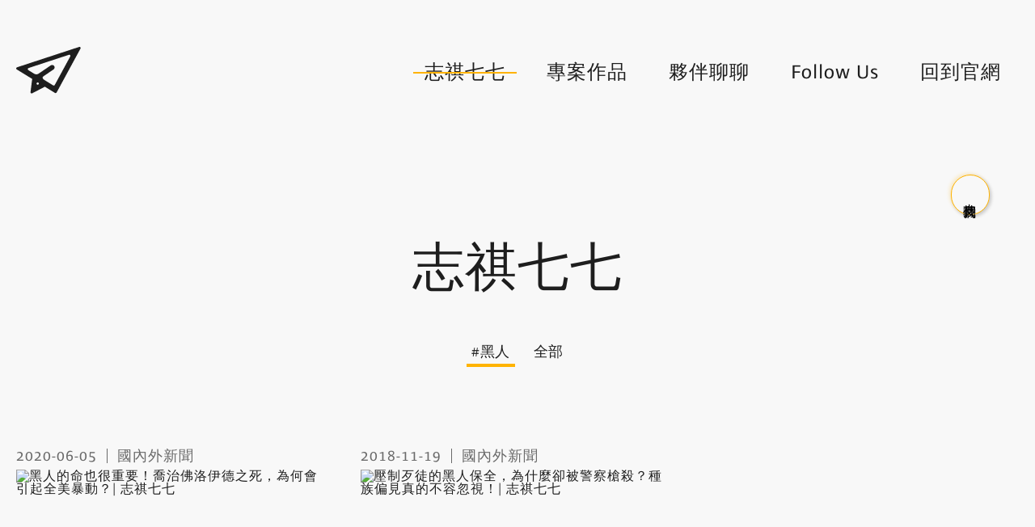

--- FILE ---
content_type: text/html; charset=UTF-8
request_url: https://blog.simpleinfo.cc/shasha77?tag=%E9%BB%91%E4%BA%BA
body_size: 3200
content:
<!doctype html>
<html lang="zh-TW">
    <head>
        <meta charset="utf-8">
        <meta http-equiv="X-UA-Compatible" content="IE=edge,chrome=1">
        <meta name="viewport" content="width=device-width, initial-scale=1">
                <link rel="stylesheet" href="https://use.typekit.net/phm8mka.css">


<link rel="stylesheet" href="/css/app.css">        <meta name="csrf-token" content="VM2jjvIOiLJBL9KhEOV9ormwuO1LIlXBgfKSCKXu">
        <link rel="apple-touch-icon" sizes="57x57" href="https://blog.simpleinfo.cc/favicon/apple-icon-57x57.png">
<link rel="apple-touch-icon" sizes="60x60" href="https://blog.simpleinfo.cc/favicon/apple-icon-60x60.png">
<link rel="apple-touch-icon" sizes="72x72" href="https://blog.simpleinfo.cc/favicon/apple-icon-72x72.png">
<link rel="apple-touch-icon" sizes="76x76" href="https://blog.simpleinfo.cc/favicon/apple-icon-76x76.png">
<link rel="apple-touch-icon" sizes="114x114" href="https://blog.simpleinfo.cc/favicon/apple-icon-114x114.png">
<link rel="apple-touch-icon" sizes="120x120" href="https://blog.simpleinfo.cc/favicon/apple-icon-120x120.png">
<link rel="apple-touch-icon" sizes="144x144" href="https://blog.simpleinfo.cc/favicon/apple-icon-144x144.png">
<link rel="apple-touch-icon" sizes="152x152" href="https://blog.simpleinfo.cc/favicon/apple-icon-152x152.png">
<link rel="apple-touch-icon" sizes="180x180" href="https://blog.simpleinfo.cc/favicon/apple-icon-180x180.png">
<link rel="icon" type="image/png" sizes="192x192"  href="https://blog.simpleinfo.cc/favicon/android-icon-192x192.png">
<link rel="icon" type="image/png" sizes="32x32" href="https://blog.simpleinfo.cc/favicon/favicon-32x32.png">
<link rel="icon" type="image/png" sizes="96x96" href="https://blog.simpleinfo.cc/favicon/favicon-96x96.png">
<link rel="icon" type="image/png" sizes="16x16" href="https://blog.simpleinfo.cc/favicon/favicon-16x16.png">
<link rel="manifest" href="https://blog.simpleinfo.cc/favicon/manifest.json">

        <title>簡訊設計｜官方部落格 - Blog</title>
        <meta name="description" content="台灣最具影響力的內容行銷品牌｜圖文不符 x 志祺七七 x 上課囉" />

        <meta property="og:title"       content="簡訊設計｜官方部落格" />
<meta property="og:site_name"   content="簡訊設計｜官方部落格"/>
<meta property="og:description" content="台灣最具影響力的內容行銷品牌" />
<meta property="og:type"        content="article" />
<meta property="og:url"         content="https://blog.simpleinfo.cc/shasha77" />
<meta property="og:image"       content="/uploads/share/simpleinfo-ogimage.jpg" />        <!-- Global site tag (gtag.js) - Google Analytics -->
<script async src="https://www.googletagmanager.com/gtag/js?id=UA-76164688-11" type="728b70d948c4d71a8736eb23-text/javascript"></script>
<script type="728b70d948c4d71a8736eb23-text/javascript">
  window.dataLayer = window.dataLayer || [];
  function gtag(){dataLayer.push(arguments);}
  gtag('js', new Date());

  gtag('config', 'UA-76164688-11');
</script>


  <!-- Global site tag (gtag.js) - Google Analytics -->
  
  <script type="728b70d948c4d71a8736eb23-text/javascript">
    // window.dataLayer = window.dataLayer || [];
    // function gtag(){dataLayer.push(arguments);}
    // gtag('js', new Date());


    // gtag('config', 'UA-126506116-1');
  </script>


<!-- Facebook Pixel Code -->
<script type="728b70d948c4d71a8736eb23-text/javascript">
  !function(f,b,e,v,n,t,s)
  {if(f.fbq)return;n=f.fbq=function(){n.callMethod?
  n.callMethod.apply(n,arguments):n.queue.push(arguments)};
  if(!f._fbq)f._fbq=n;n.push=n;n.loaded=!0;n.version='2.0';
  n.queue=[];t=b.createElement(e);t.async=!0;
  t.src=v;s=b.getElementsByTagName(e)[0];
  s.parentNode.insertBefore(t,s)}(window,document,'script',
  'https://connect.facebook.net/en_US/fbevents.js');
  fbq('init', '3511757388932014');
  fbq('track', 'PageView');
  </script>
  <noscript>
  <img height="1" width="1"
  src="https://www.facebook.com/tr?id=3511757388932014&ev=PageView
  &noscript=1"/>
</noscript>
<!-- End Facebook Pixel Code -->


<script async src="https://pagead2.googlesyndication.com/pagead/js/adsbygoogle.js?client=ca-pub-9460163798117801" crossorigin="anonymous" type="728b70d948c4d71a8736eb23-text/javascript"></script>
    </head>
    <body>
        <nav class="main-nav">
  <div class="container">
    <div class="container-inner nav">
      <a class="nav-logo logo" alt="home" href="https://blog.simpleinfo.cc" rel="noreferrer"><img src="/images/logo.svg" alt="simpleinfo-logo"></a>
      <div class="nav-menu menu">
        <a class="item home" name="home" alt="home" href="https://blog.simpleinfo.cc">Home</a>
        <a class="item -active" name="shasha77-list" alt="shasha77-list" href="https://blog.simpleinfo.cc/shasha77">志祺七七</a>
                          <a class="item " alt="專案作品" href="https://blog.simpleinfo.cc/blog/work">專案作品</a>
                          <a class="item " alt="夥伴聊聊" href="https://blog.simpleinfo.cc/blog/talk">夥伴聊聊</a>
                <a class="item" name="follow-us" alt="follow-us" href="https://blog.simpleinfo.cc/follow-us">Follow Us</a>
        <a class="item" name="back-to-home" alt="back-to-home" href="https://www.simpleinfo.cc/">回到官網</a>
      </div>
      <button class="menu-toggle toggle">
        <i class="close icon-close"></i>
        <i class="open icon-menu"></i>
      </button>
    </div>
  </div>
</nav>

        <div class="custom-cursor"></div>

        <main class="main-body">
  <div class="container">
    <div class="container-inner page-blog -shasha77">

      <div class="ad-center">
        <script async src="https://pagead2.googlesyndication.com/pagead/js/adsbygoogle.js" type="728b70d948c4d71a8736eb23-text/javascript"></script>
        <!-- Shasha77 - 橫幅廣告 -->
        <ins class="adsbygoogle"
        style="display:inline-block;width:728px;height:90px"
        data-ad-client="ca-pub-9460163798117801"
        data-ad-slot="8269871055"></ins>
        <script type="728b70d948c4d71a8736eb23-text/javascript">
          (adsbygoogle = window.adsbygoogle || []).push({});
        </script>
      </div>

      <h1 class="page-heading">志祺七七</h1>

              <div class="category-list category">
          <ul>
            <li class="item -active" name="all">
              #黑人
            </li>
            <li class="item" name="all">
              <a alt="all" href="https://blog.simpleinfo.cc/shasha77">全部</a>
            </li>
          </ul>
        </div>
      

      <ul class="shasha77-list list">
                  <li class="article-item item">
            <a href="https://blog.simpleinfo.cc/shasha77/black-lives-matter-the-george-floyd-protest">
              <div class="info-container">
                <span class="date">2020-06-05</span>
                <span class="category">國內外新聞</span>
              </div>
              <div class="image-container">
                <img src="https://img.youtube.com/vi/m5jl6OTFtjY/sddefault.jpg" alt="黑人的命也很重要！喬治佛洛伊德之死，為何會引起全美暴動？| 志祺七七"/>
              </div>
              <div class="brand">
                <img src="uploads/Logo/shasha-02.svg" alt="">
                <span>志祺七七</span>
              </div>
              <h2 class="title">黑人的命也很重要！喬治佛洛伊德之死，為何會引起全美暴動？| 志祺七七</h2>
            </a>
          </li>
                            <li class="article-item item">
            <a href="https://blog.simpleinfo.cc/shasha77/from-shooting-of-jemel-roberson-to-racism">
              <div class="info-container">
                <span class="date">2018-11-19</span>
                <span class="category">國內外新聞</span>
              </div>
              <div class="image-container">
                <img src="https://img.youtube.com/vi/ZlwS81bz_3Y/sddefault.jpg" alt="壓制歹徒的黑人保全，為什麼卻被警察槍殺？種族偏見真的不容忽視！| 志祺七七"/>
              </div>
              <div class="brand">
                <img src="uploads/Logo/shasha-02.svg" alt="">
                <span>志祺七七</span>
              </div>
              <h2 class="title">壓制歹徒的黑人保全，為什麼卻被警察槍殺？種族偏見真的不容忽視！| 志祺七七</h2>
            </a>
          </li>
                        </ul>

      
      <div class="article-pagination">
        
      </div>


      <div class="ad-center">
        <script async src="https://pagead2.googlesyndication.com/pagead/js/adsbygoogle.js" type="728b70d948c4d71a8736eb23-text/javascript"></script>
        <!-- Shasha77 - 橫幅廣告 -->
        <ins class="adsbygoogle"
        style="display:inline-block;width:728px;height:90px"
        data-ad-client="ca-pub-9460163798117801"
        data-ad-slot="8269871055"></ins>
        <script type="728b70d948c4d71a8736eb23-text/javascript">
          (adsbygoogle = window.adsbygoogle || []).push({});
        </script>
      </div>

    </div>
  </div>
</main>
<donate-button></donate-button>
        <footer>
            <div class="footer-copyright">
  <div class="container">
    <div class="container-inner footer">
      <div class="logo">簡訊設計 x 圖文不符 x 志祺七七</div>
      <button id="gotop" class="goto-top"><i class="icon-arrow-thin-0"></i></button>
      <div class="copyright">©2026 SimpleInfo</div>
    </div>
  </div>
</div>


        </footer>
        <script type="728b70d948c4d71a8736eb23-text/javascript">
  function shareToFB(url) {
    var link = 'http://www.facebook.com/share.php?u=' + encodeURIComponent(url);
    window.open(link);
    return false;
  }

  function shareToLine(url, content = '') {
    var link = 'http://line.naver.jp/R/msg/text/?' + encodeURIComponent(content + ' ' + url);
    window.open(link);
    return false;
  }
</script>

<script src="/js/app.js" type="728b70d948c4d71a8736eb23-text/javascript"></script>        <script type="728b70d948c4d71a8736eb23-text/javascript">
  var toggle = document.querySelector('.menu-toggle');
  toggle.onclick = function() {
    var menu = document.querySelector('.nav-menu');
    if (menu.classList.contains('-active')) {
      menu.classList.remove('-active');
      toggle.classList.remove('-active');
    }
    else {
      menu.classList.add('-active');
      toggle.classList.add('-active');
    }
  }
</script>
  <script type="728b70d948c4d71a8736eb23-text/javascript">
    window.addEventListener('mousemove', customMouseMove);
    var cursor = document.querySelector('.custom-cursor');

    function customMouseMove(e) {
      var x = e.clientX;
      var y = e.clientY;
      cursor.style.top  = y + 'px';
      cursor.style.left = x + 'px';
    };

    var links = document.querySelectorAll('a, button');
    links.forEach(function(link) { 
      link.addEventListener('mouseenter', customMouseHover);
      link.addEventListener('mouseleave', customMouseHover);
    });
    function customMouseHover(e) {
      if (e.type === 'mouseenter') {
        cursor.classList.add('-active')
      }
      if (e.type === 'mouseleave') {
        cursor.classList.remove('-active')
      }
    }
  </script>
<script type="728b70d948c4d71a8736eb23-text/javascript">
  document.querySelector('#gotop').onclick = function() {
    window.scrollTo({ top: 0, behavior: 'smooth' });
  }
</script>
    <script src="/cdn-cgi/scripts/7d0fa10a/cloudflare-static/rocket-loader.min.js" data-cf-settings="728b70d948c4d71a8736eb23-|49" defer></script><script defer src="https://static.cloudflareinsights.com/beacon.min.js/vcd15cbe7772f49c399c6a5babf22c1241717689176015" integrity="sha512-ZpsOmlRQV6y907TI0dKBHq9Md29nnaEIPlkf84rnaERnq6zvWvPUqr2ft8M1aS28oN72PdrCzSjY4U6VaAw1EQ==" data-cf-beacon='{"version":"2024.11.0","token":"87a70d8dbc334ad8b4a0eee642f92375","r":1,"server_timing":{"name":{"cfCacheStatus":true,"cfEdge":true,"cfExtPri":true,"cfL4":true,"cfOrigin":true,"cfSpeedBrain":true},"location_startswith":null}}' crossorigin="anonymous"></script>
</body>
</html>


--- FILE ---
content_type: text/html; charset=utf-8
request_url: https://www.google.com/recaptcha/api2/aframe
body_size: 268
content:
<!DOCTYPE HTML><html><head><meta http-equiv="content-type" content="text/html; charset=UTF-8"></head><body><script nonce="GDQJLVHIZbvgBlz2-QLleA">/** Anti-fraud and anti-abuse applications only. See google.com/recaptcha */ try{var clients={'sodar':'https://pagead2.googlesyndication.com/pagead/sodar?'};window.addEventListener("message",function(a){try{if(a.source===window.parent){var b=JSON.parse(a.data);var c=clients[b['id']];if(c){var d=document.createElement('img');d.src=c+b['params']+'&rc='+(localStorage.getItem("rc::a")?sessionStorage.getItem("rc::b"):"");window.document.body.appendChild(d);sessionStorage.setItem("rc::e",parseInt(sessionStorage.getItem("rc::e")||0)+1);localStorage.setItem("rc::h",'1769146820787');}}}catch(b){}});window.parent.postMessage("_grecaptcha_ready", "*");}catch(b){}</script></body></html>

--- FILE ---
content_type: text/css;charset=utf-8
request_url: https://use.typekit.net/phm8mka.css
body_size: 512
content:
/*
 * The Typekit service used to deliver this font or fonts for use on websites
 * is provided by Adobe and is subject to these Terms of Use
 * http://www.adobe.com/products/eulas/tou_typekit. For font license
 * information, see the list below.
 *
 * ardoise-std:
 *   - http://typekit.com/eulas/00000000000000003b9b27ec
 *   - http://typekit.com/eulas/00000000000000003b9b27ff
 *   - http://typekit.com/eulas/00000000000000003b9b286f
 *   - http://typekit.com/eulas/00000000000000003b9b28d9
 *
 * © 2009-2026 Adobe Systems Incorporated. All Rights Reserved.
 */
/*{"last_published":"2021-09-10 19:53:19 UTC"}*/

@import url("https://p.typekit.net/p.css?s=1&k=phm8mka&ht=tk&f=24159.24161.24165.24173&a=86590818&app=typekit&e=css");

@font-face {
font-family:"ardoise-std";
src:url("https://use.typekit.net/af/06bed9/00000000000000003b9b27ec/27/l?primer=7cdcb44be4a7db8877ffa5c0007b8dd865b3bbc383831fe2ea177f62257a9191&fvd=n9&v=3") format("woff2"),url("https://use.typekit.net/af/06bed9/00000000000000003b9b27ec/27/d?primer=7cdcb44be4a7db8877ffa5c0007b8dd865b3bbc383831fe2ea177f62257a9191&fvd=n9&v=3") format("woff"),url("https://use.typekit.net/af/06bed9/00000000000000003b9b27ec/27/a?primer=7cdcb44be4a7db8877ffa5c0007b8dd865b3bbc383831fe2ea177f62257a9191&fvd=n9&v=3") format("opentype");
font-display:auto;font-style:normal;font-weight:900;font-stretch:normal;
}

@font-face {
font-family:"ardoise-std";
src:url("https://use.typekit.net/af/1c6b7b/00000000000000003b9b27ff/27/l?primer=7cdcb44be4a7db8877ffa5c0007b8dd865b3bbc383831fe2ea177f62257a9191&fvd=n6&v=3") format("woff2"),url("https://use.typekit.net/af/1c6b7b/00000000000000003b9b27ff/27/d?primer=7cdcb44be4a7db8877ffa5c0007b8dd865b3bbc383831fe2ea177f62257a9191&fvd=n6&v=3") format("woff"),url("https://use.typekit.net/af/1c6b7b/00000000000000003b9b27ff/27/a?primer=7cdcb44be4a7db8877ffa5c0007b8dd865b3bbc383831fe2ea177f62257a9191&fvd=n6&v=3") format("opentype");
font-display:auto;font-style:normal;font-weight:600;font-stretch:normal;
}

@font-face {
font-family:"ardoise-std";
src:url("https://use.typekit.net/af/734d1f/00000000000000003b9b286f/27/l?primer=7cdcb44be4a7db8877ffa5c0007b8dd865b3bbc383831fe2ea177f62257a9191&fvd=n7&v=3") format("woff2"),url("https://use.typekit.net/af/734d1f/00000000000000003b9b286f/27/d?primer=7cdcb44be4a7db8877ffa5c0007b8dd865b3bbc383831fe2ea177f62257a9191&fvd=n7&v=3") format("woff"),url("https://use.typekit.net/af/734d1f/00000000000000003b9b286f/27/a?primer=7cdcb44be4a7db8877ffa5c0007b8dd865b3bbc383831fe2ea177f62257a9191&fvd=n7&v=3") format("opentype");
font-display:auto;font-style:normal;font-weight:700;font-stretch:normal;
}

@font-face {
font-family:"ardoise-std";
src:url("https://use.typekit.net/af/cb7ed3/00000000000000003b9b28d9/27/l?primer=7cdcb44be4a7db8877ffa5c0007b8dd865b3bbc383831fe2ea177f62257a9191&fvd=n4&v=3") format("woff2"),url("https://use.typekit.net/af/cb7ed3/00000000000000003b9b28d9/27/d?primer=7cdcb44be4a7db8877ffa5c0007b8dd865b3bbc383831fe2ea177f62257a9191&fvd=n4&v=3") format("woff"),url("https://use.typekit.net/af/cb7ed3/00000000000000003b9b28d9/27/a?primer=7cdcb44be4a7db8877ffa5c0007b8dd865b3bbc383831fe2ea177f62257a9191&fvd=n4&v=3") format("opentype");
font-display:auto;font-style:normal;font-weight:400;font-stretch:normal;
}

.tk-ardoise-std { font-family: "ardoise-std",sans-serif; }


--- FILE ---
content_type: image/svg+xml
request_url: https://blog.simpleinfo.cc/images/logo.svg
body_size: 581
content:
<?xml version="1.0" encoding="UTF-8"?>
<svg width="80px" height="58px" viewBox="0 0 80 58" version="1.1" xmlns="http://www.w3.org/2000/svg" xmlns:xlink="http://www.w3.org/1999/xlink">
    <g id="Symbols" stroke="none" stroke-width="1" fill="none" fill-rule="evenodd">
        <g id="header/desk" transform="translate(-80.000000, -58.000000)" fill="#1E1E1E">
            <g id="Group-3" transform="translate(80.000000, 58.000000)">
                <path d="M66.8990661,11.8045354 L47.725578,47.1111996 C47.3394383,47.8203186 46.4379671,48.0614765 45.75038,47.6380147 L34.9399032,40.991818 C30.8904602,38.2701789 33.5561162,36.5174778 33.5561162,36.5174778 L46.1810191,27.9190504 C47.5691125,26.9759508 47.9294138,25.0883161 46.9863142,23.7016582 C46.0446501,22.3150003 44.1555799,21.9546989 42.768922,22.8977986 L27.6721507,33.1800247 C25.1342509,34.9040166 22.3681125,33.2604107 22.3623706,33.2561043 L14.9898293,28.7243456 C13.9677791,28.0970479 14.1486476,26.5596664 15.2884057,26.1864458 L65.2224445,9.79488628 C66.4339759,9.39726284 67.5077027,10.6848737 66.8990661,11.8045354 M27.2730918,46.7135761 C26.2625254,47.2375204 25.0811388,46.4121288 25.2261206,45.2852898 C25.3567478,44.270417 26.4893286,43.7278117 27.3606551,44.2632397 C28.292271,44.8374251 28.2434652,46.2097284 27.2730918,46.7135761 M77.8674439,0.0739263784 L0.968220238,25.3151194 C-0.170102444,25.6897754 -0.350970865,27.224286 0.671079261,27.8530191 L19.8273418,39.6324339 L17.7344358,56.0153806 C17.5894539,57.1422196 18.772276,57.9661758 19.7799715,57.443667 L35.5126532,49.2758788 L48.04138,56.9800122 C48.7289671,57.403474 49.6318737,57.1623161 50.016578,56.4531971 L79.5455009,2.08501096 C80.1527021,0.963913847 79.0775398,-0.323697055 77.8674439,0.0739263784" id="Fill-1"></path>
            </g>
        </g>
    </g>
</svg>